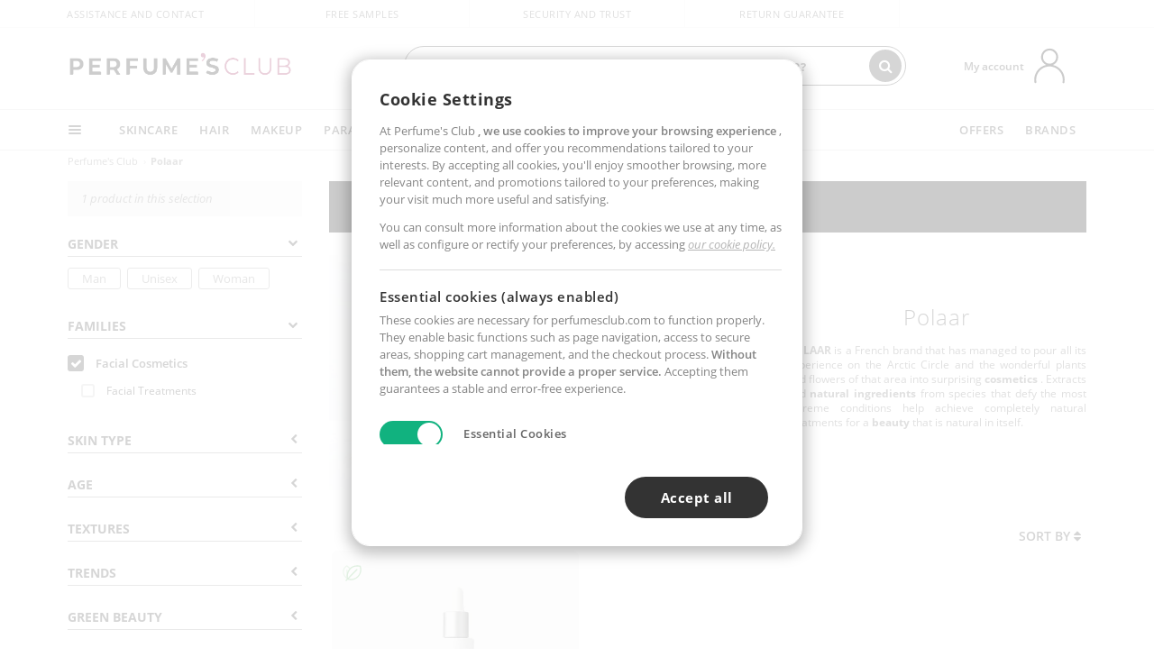

--- FILE ---
content_type: image/svg+xml
request_url: https://c.perfumesclub.com/nw/flags/svg/us.svg
body_size: 2762
content:
<?xml version="1.0" encoding="utf-8"?>
<!-- Generator: Adobe Illustrator 15.1.0, SVG Export Plug-In . SVG Version: 6.00 Build 0)  -->
<!DOCTYPE svg PUBLIC "-//W3C//DTD SVG 1.1//EN" "http://www.w3.org/Graphics/SVG/1.1/DTD/svg11.dtd">
<svg version="1.1" id="flag-icon-css-us" xmlns="http://www.w3.org/2000/svg" xmlns:xlink="http://www.w3.org/1999/xlink" x="0px"
	 y="0px" width="595.279px" height="841.89px" viewBox="0 0 595.279 841.89" enable-background="new 0 0 595.279 841.89"
	 xml:space="preserve">
<g>
	<polygon fill="#BD3D44" points="0,197.715 0,266.428 0,335.054 0,403.767 0,472.48 0,541.105 0,609.818 0,644.175 848.274,644.175 
		848.274,609.818 848.274,541.105 848.274,472.48 848.274,403.767 848.274,335.054 848.274,266.428 848.274,197.715 	"/>
	<rect x="0" y="261.495" fill="#FFFFFF" width="848.273" height="63.78"/>
	<rect x="0" y="389.055" fill="#FFFFFF" width="848.273" height="63.779"/>
	<rect x="0" y="516.617" fill="#FFFFFF" width="848.273" height="63.779"/>
	<path fill="#192F5D" d="M0,197.715h360.056v255.12H0V197.715z"/>
	<path fill="#FFFFFF" d="M54.234,220.373l5.583,16.902h17.678l-14.267,10.39l5.428,17.057l-14.422-10.545l-14.265,10.391
		l5.427-16.903l-14.421-10.39h17.986L54.234,220.373z M154.873,220.373l5.428,16.902h17.833l-14.421,10.39l5.427,17.057
		l-14.267-10.545l-14.42,10.391l5.427-16.903l-14.267-10.39h17.678L154.873,220.373z M255.358,220.373l5.583,16.902h17.522
		l-14.266,10.39l5.427,17.057l-14.421-10.545l-14.267,10.391l5.427-16.903l-14.421-10.39h17.834L255.358,220.373z M104.631,274.713
		l5.429,16.903h17.832l-14.421,10.39l5.272,16.902l-13.956-10.389l-14.422,10.389l5.118-16.902l-13.956-10.39h17.678
		L104.631,274.713z M205.117,274.713l5.581,16.903h17.677l-14.421,10.39l5.584,16.902l-14.421-10.389l-14.423,10.389l5.584-16.902
		l-14.421-10.39h17.831L205.117,274.713z M305.755,274.713l5.426,16.903h17.834l-14.421,10.39l5.427,16.902l-14.266-10.389
		l-14.421,10.389l5.427-16.902l-14.267-10.39h17.68L305.755,274.713z M54.234,330.642l5.583,17.213h17.678l-14.267,10.389
		l5.428,16.903l-14.422-10.544l-14.265,10.544l5.427-17.058l-14.421-10.389h17.986L54.234,330.642z M154.873,330.642l5.428,17.057
		h17.833l-14.421,10.389l5.427,16.903l-14.267-10.544l-14.42,10.544l5.427-17.058l-14.267-10.389h17.678L154.873,330.642z
		 M255.358,330.642l5.583,17.057h17.522l-14.266,10.389l5.427,16.903l-14.421-10.544l-14.267,10.544l5.427-17.058l-14.421-10.389
		h17.834L255.358,330.642z M104.631,386.144l5.429,16.903h17.832l-14.421,10.389l5.427,17.058l-14.267-10.544L90.21,430.34
		l5.427-16.904L81.37,403.047H99.05L104.631,386.144z M205.117,386.144l5.581,16.903h17.677l-14.421,10.389l5.584,17.058
		l-14.421-10.544l-14.423,10.391l5.584-16.904l-14.421-10.389h17.831L205.117,386.144z M305.755,386.144l5.426,16.903h17.834
		l-14.421,10.389l5.427,17.058l-14.266-10.544l-14.421,10.391l5.427-16.904l-14.267-10.389h17.68L305.755,386.144z"/>
</g>
</svg>
